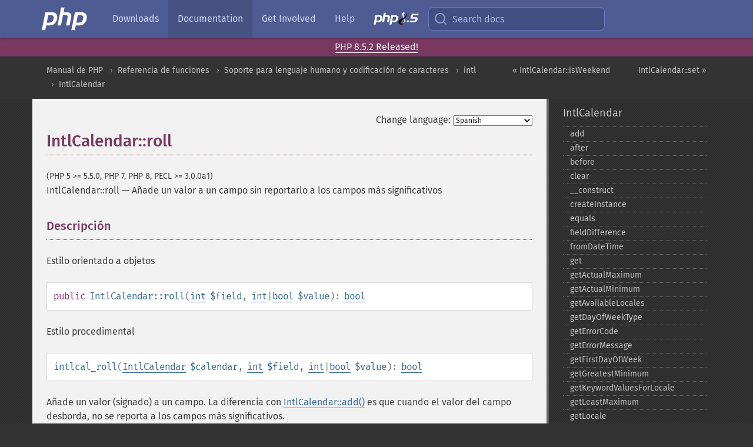

--- FILE ---
content_type: text/html; charset=utf-8
request_url: https://www.php.net/manual/es/intlcalendar.roll.php
body_size: 8810
content:
<!DOCTYPE html>
<html xmlns="http://www.w3.org/1999/xhtml" lang="es">
<head>

  <meta charset="utf-8">
  <meta name="viewport" content="width=device-width, initial-scale=1.0">

     <base href="https://www.php.net/manual/es/intlcalendar.roll.php">
  
  <title>PHP: IntlCalendar::roll - Manual</title>

      <link rel="stylesheet" type="text/css" href="/cached.php?t=1756715876&amp;f=/fonts/Fira/fira.css" media="screen">
      <link rel="stylesheet" type="text/css" href="/cached.php?t=1756715876&amp;f=/fonts/Font-Awesome/css/fontello.css" media="screen">
      <link rel="stylesheet" type="text/css" href="/cached.php?t=1763585401&amp;f=/styles/theme-base.css" media="screen">
      <link rel="stylesheet" type="text/css" href="/cached.php?t=1763575802&amp;f=/styles/theme-medium.css" media="screen">
  
 <link rel="icon" type="image/svg+xml" sizes="any" href="https://www.php.net/favicon.svg?v=2">
 <link rel="icon" type="image/png" sizes="196x196" href="https://www.php.net/favicon-196x196.png?v=2">
 <link rel="icon" type="image/png" sizes="32x32" href="https://www.php.net/favicon-32x32.png?v=2">
 <link rel="icon" type="image/png" sizes="16x16" href="https://www.php.net/favicon-16x16.png?v=2">
 <link rel="shortcut icon" href="https://www.php.net/favicon.ico?v=2">

 <link rel="search" type="application/opensearchdescription+xml" href="https://www.php.net/phpnetimprovedsearch.src" title="Add PHP.net search">
 <link rel="alternate" type="application/atom+xml" href="https://www.php.net/releases/feed.php" title="PHP Release feed">
 <link rel="alternate" type="application/atom+xml" href="https://www.php.net/feed.atom" title="PHP: Hypertext Preprocessor">

 <link rel="canonical" href="https://www.php.net/manual/es/intlcalendar.roll.php">
 <link rel="shorturl" href="https://www.php.net/manual/es/intlcalendar.roll.php">
 <link rel="alternate" href="https://www.php.net/manual/es/intlcalendar.roll.php" hreflang="x-default">

 <link rel="contents" href="https://www.php.net/manual/es/index.php">
 <link rel="index" href="https://www.php.net/manual/es/class.intlcalendar.php">
 <link rel="prev" href="https://www.php.net/manual/es/intlcalendar.isweekend.php">
 <link rel="next" href="https://www.php.net/manual/es/intlcalendar.set.php">

 <link rel="alternate" href="https://www.php.net/manual/en/intlcalendar.roll.php" hreflang="en">
 <link rel="alternate" href="https://www.php.net/manual/de/intlcalendar.roll.php" hreflang="de">
 <link rel="alternate" href="https://www.php.net/manual/es/intlcalendar.roll.php" hreflang="es">
 <link rel="alternate" href="https://www.php.net/manual/fr/intlcalendar.roll.php" hreflang="fr">
 <link rel="alternate" href="https://www.php.net/manual/it/intlcalendar.roll.php" hreflang="it">
 <link rel="alternate" href="https://www.php.net/manual/ja/intlcalendar.roll.php" hreflang="ja">
 <link rel="alternate" href="https://www.php.net/manual/pt_BR/intlcalendar.roll.php" hreflang="pt_BR">
 <link rel="alternate" href="https://www.php.net/manual/ru/intlcalendar.roll.php" hreflang="ru">
 <link rel="alternate" href="https://www.php.net/manual/tr/intlcalendar.roll.php" hreflang="tr">
 <link rel="alternate" href="https://www.php.net/manual/uk/intlcalendar.roll.php" hreflang="uk">
 <link rel="alternate" href="https://www.php.net/manual/zh/intlcalendar.roll.php" hreflang="zh">

<link rel="stylesheet" type="text/css" href="/cached.php?t=1756715876&amp;f=/fonts/Fira/fira.css" media="screen">
<link rel="stylesheet" type="text/css" href="/cached.php?t=1756715876&amp;f=/fonts/Font-Awesome/css/fontello.css" media="screen">
<link rel="stylesheet" type="text/css" href="/cached.php?t=1763585401&amp;f=/styles/theme-base.css" media="screen">
<link rel="stylesheet" type="text/css" href="/cached.php?t=1763575802&amp;f=/styles/theme-medium.css" media="screen">


 <base href="https://www.php.net/manual/es/intlcalendar.roll.php">

<meta name="Description" content="A&ntilde;ade un valor a un campo sin reportarlo a los campos m&aacute;s significativos" />

<meta name="twitter:card" content="summary_large_image" />
<meta name="twitter:site" content="@official_php" />
<meta name="twitter:title" content="PHP: IntlCalendar::roll - Manual" />
<meta name="twitter:description" content="A&ntilde;ade un valor a un campo sin reportarlo a los campos m&aacute;s significativos" />
<meta name="twitter:creator" content="@official_php" />
<meta name="twitter:image:src" content="https://www.php.net/images/meta-image.png" />

<meta itemprop="name" content="PHP: IntlCalendar::roll - Manual" />
<meta itemprop="description" content="A&ntilde;ade un valor a un campo sin reportarlo a los campos m&aacute;s significativos" />
<meta itemprop="image" content="https://www.php.net/images/meta-image.png" />

<meta property="og:image" content="https://www.php.net/images/meta-image.png" />
<meta property="og:description" content="A&ntilde;ade un valor a un campo sin reportarlo a los campos m&aacute;s significativos" />

<link href="https://fosstodon.org/@php" rel="me" />
<!-- Matomo -->
<script>
    var _paq = window._paq = window._paq || [];
    /* tracker methods like "setCustomDimension" should be called before "trackPageView" */
    _paq.push(["setDoNotTrack", true]);
    _paq.push(["disableCookies"]);
    _paq.push(['trackPageView']);
    _paq.push(['enableLinkTracking']);
    (function() {
        var u="https://analytics.php.net/";
        _paq.push(['setTrackerUrl', u+'matomo.php']);
        _paq.push(['setSiteId', '1']);
        var d=document, g=d.createElement('script'), s=d.getElementsByTagName('script')[0];
        g.async=true; g.src=u+'matomo.js'; s.parentNode.insertBefore(g,s);
    })();
</script>
<!-- End Matomo Code -->
</head>
<body class="docs "><a href="/x-myracloud-5958a2bbbed300a9b9ac631223924e0b/1768950658.065" style="display:  none">update page now</a>

<nav class="navbar navbar-fixed-top">
  <div class="navbar__inner">
    <a href="/" aria-label="PHP Home" class="navbar__brand">
      <img
        src="/images/logos/php-logo-white.svg"
        aria-hidden="true"
        width="80"
        height="40"
      >
    </a>

    <div
      id="navbar__offcanvas"
      tabindex="-1"
      class="navbar__offcanvas"
      aria-label="Menu"
    >
      <button
        id="navbar__close-button"
        class="navbar__icon-item navbar_icon-item--visually-aligned navbar__close-button"
      >
        <svg xmlns="http://www.w3.org/2000/svg" width="24" viewBox="0 0 24 24" fill="currentColor"><path d="M19,6.41L17.59,5L12,10.59L6.41,5L5,6.41L10.59,12L5,17.59L6.41,19L12,13.41L17.59,19L19,17.59L13.41,12L19,6.41Z" /></svg>
      </button>

      <ul class="navbar__nav">
                            <li class="navbar__item">
              <a
                href="/downloads.php"
                                class="navbar__link  "
              >
                                  Downloads                              </a>
          </li>
                            <li class="navbar__item">
              <a
                href="/docs.php"
                aria-current="page"                class="navbar__link navbar__link--active "
              >
                                  Documentation                              </a>
          </li>
                            <li class="navbar__item">
              <a
                href="/get-involved.php"
                                class="navbar__link  "
              >
                                  Get Involved                              </a>
          </li>
                            <li class="navbar__item">
              <a
                href="/support.php"
                                class="navbar__link  "
              >
                                  Help                              </a>
          </li>
                            <li class="navbar__item">
              <a
                href="/releases/8.5/index.php"
                                class="navbar__link  navbar__release"
              >
                                  <img src="/images/php8/logo_php8_5.svg" alt="PHP 8.5">
                              </a>
          </li>
              </ul>
    </div>

    <div class="navbar__right">
        
      
      <!-- Desktop default search -->
      <form
        action="/manual-lookup.php"
        class="navbar__search-form"
      >
        <label for="navbar__search-input" aria-label="Search docs">
          <svg
  xmlns="http://www.w3.org/2000/svg"
  aria-hidden="true"
  width="24"
  viewBox="0 0 24 24"
  fill="none"
  stroke="currentColor"
  stroke-width="2"
  stroke-linecap="round"
  stroke-linejoin="round"
>
  <circle cx="11" cy="11" r="8"></circle>
  <line x1="21" y1="21" x2="16.65" y2="16.65"></line>
</svg>        </label>
        <input
          type="search"
          name="pattern"
          id="navbar__search-input"
          class="navbar__search-input"
          placeholder="Search docs"
          accesskey="s"
        >
        <input type="hidden" name="scope" value="quickref">
      </form>

      <!-- Desktop encanced search -->
      <button
        id="navbar__search-button"
        class="navbar__search-button"
        hidden
      >
        <svg
  xmlns="http://www.w3.org/2000/svg"
  aria-hidden="true"
  width="24"
  viewBox="0 0 24 24"
  fill="none"
  stroke="currentColor"
  stroke-width="2"
  stroke-linecap="round"
  stroke-linejoin="round"
>
  <circle cx="11" cy="11" r="8"></circle>
  <line x1="21" y1="21" x2="16.65" y2="16.65"></line>
</svg>        Search docs
      </button>

        
      <!-- Mobile default items -->
      <a
        id="navbar__search-link"
        href="/lookup-form.php"
        aria-label="Search docs"
        class="navbar__icon-item navbar__search-link"
      >
        <svg
  xmlns="http://www.w3.org/2000/svg"
  aria-hidden="true"
  width="24"
  viewBox="0 0 24 24"
  fill="none"
  stroke="currentColor"
  stroke-width="2"
  stroke-linecap="round"
  stroke-linejoin="round"
>
  <circle cx="11" cy="11" r="8"></circle>
  <line x1="21" y1="21" x2="16.65" y2="16.65"></line>
</svg>      </a>
      <a
        id="navbar__menu-link"
        href="/menu.php"
        aria-label="Menu"
        class="navbar__icon-item navbar_icon-item--visually-aligned navbar_menu-link"
      >
        <svg xmlns="http://www.w3.org/2000/svg"
  aria-hidden="true"
  width="24"
  viewBox="0 0 24 24"
  fill="currentColor"
>
  <path d="M3,6H21V8H3V6M3,11H21V13H3V11M3,16H21V18H3V16Z" />
</svg>      </a>

      <!-- Mobile enhanced items -->
      <button
        id="navbar__search-button-mobile"
        aria-label="Search docs"
        class="navbar__icon-item navbar__search-button-mobile"
        hidden
      >
        <svg
  xmlns="http://www.w3.org/2000/svg"
  aria-hidden="true"
  width="24"
  viewBox="0 0 24 24"
  fill="none"
  stroke="currentColor"
  stroke-width="2"
  stroke-linecap="round"
  stroke-linejoin="round"
>
  <circle cx="11" cy="11" r="8"></circle>
  <line x1="21" y1="21" x2="16.65" y2="16.65"></line>
</svg>      </button>
      <button
        id="navbar__menu-button"
        aria-label="Menu"
        class="navbar__icon-item navbar_icon-item--visually-aligned"
        hidden
      >
        <svg xmlns="http://www.w3.org/2000/svg"
  aria-hidden="true"
  width="24"
  viewBox="0 0 24 24"
  fill="currentColor"
>
  <path d="M3,6H21V8H3V6M3,11H21V13H3V11M3,16H21V18H3V16Z" />
</svg>      </button>
    </div>

    <div
      id="navbar__backdrop"
      class="navbar__backdrop"
    ></div>
  </div>

  <div id="flash-message"></div>
</nav>
<div class="headsup"><a href='/index.php#2026-01-15-3'>PHP 8.5.2 Released!</a></div>
<nav id="trick"><div><dl>
<dt><a href='/manual/en/getting-started.php'>Getting Started</a></dt>
	<dd><a href='/manual/en/introduction.php'>Introduction</a></dd>
	<dd><a href='/manual/en/tutorial.php'>A simple tutorial</a></dd>
<dt><a href='/manual/en/langref.php'>Language Reference</a></dt>
	<dd><a href='/manual/en/language.basic-syntax.php'>Basic syntax</a></dd>
	<dd><a href='/manual/en/language.types.php'>Types</a></dd>
	<dd><a href='/manual/en/language.variables.php'>Variables</a></dd>
	<dd><a href='/manual/en/language.constants.php'>Constants</a></dd>
	<dd><a href='/manual/en/language.expressions.php'>Expressions</a></dd>
	<dd><a href='/manual/en/language.operators.php'>Operators</a></dd>
	<dd><a href='/manual/en/language.control-structures.php'>Control Structures</a></dd>
	<dd><a href='/manual/en/language.functions.php'>Functions</a></dd>
	<dd><a href='/manual/en/language.oop5.php'>Classes and Objects</a></dd>
	<dd><a href='/manual/en/language.namespaces.php'>Namespaces</a></dd>
	<dd><a href='/manual/en/language.enumerations.php'>Enumerations</a></dd>
	<dd><a href='/manual/en/language.errors.php'>Errors</a></dd>
	<dd><a href='/manual/en/language.exceptions.php'>Exceptions</a></dd>
	<dd><a href='/manual/en/language.fibers.php'>Fibers</a></dd>
	<dd><a href='/manual/en/language.generators.php'>Generators</a></dd>
	<dd><a href='/manual/en/language.attributes.php'>Attributes</a></dd>
	<dd><a href='/manual/en/language.references.php'>References Explained</a></dd>
	<dd><a href='/manual/en/reserved.variables.php'>Predefined Variables</a></dd>
	<dd><a href='/manual/en/reserved.exceptions.php'>Predefined Exceptions</a></dd>
	<dd><a href='/manual/en/reserved.interfaces.php'>Predefined Interfaces and Classes</a></dd>
	<dd><a href='/manual/en/reserved.attributes.php'>Predefined Attributes</a></dd>
	<dd><a href='/manual/en/context.php'>Context options and parameters</a></dd>
	<dd><a href='/manual/en/wrappers.php'>Supported Protocols and Wrappers</a></dd>
</dl>
<dl>
<dt><a href='/manual/en/security.php'>Security</a></dt>
	<dd><a href='/manual/en/security.intro.php'>Introduction</a></dd>
	<dd><a href='/manual/en/security.general.php'>General considerations</a></dd>
	<dd><a href='/manual/en/security.cgi-bin.php'>Installed as CGI binary</a></dd>
	<dd><a href='/manual/en/security.apache.php'>Installed as an Apache module</a></dd>
	<dd><a href='/manual/en/security.sessions.php'>Session Security</a></dd>
	<dd><a href='/manual/en/security.filesystem.php'>Filesystem Security</a></dd>
	<dd><a href='/manual/en/security.database.php'>Database Security</a></dd>
	<dd><a href='/manual/en/security.errors.php'>Error Reporting</a></dd>
	<dd><a href='/manual/en/security.variables.php'>User Submitted Data</a></dd>
	<dd><a href='/manual/en/security.hiding.php'>Hiding PHP</a></dd>
	<dd><a href='/manual/en/security.current.php'>Keeping Current</a></dd>
<dt><a href='/manual/en/features.php'>Features</a></dt>
	<dd><a href='/manual/en/features.http-auth.php'>HTTP authentication with PHP</a></dd>
	<dd><a href='/manual/en/features.cookies.php'>Cookies</a></dd>
	<dd><a href='/manual/en/features.sessions.php'>Sessions</a></dd>
	<dd><a href='/manual/en/features.file-upload.php'>Handling file uploads</a></dd>
	<dd><a href='/manual/en/features.remote-files.php'>Using remote files</a></dd>
	<dd><a href='/manual/en/features.connection-handling.php'>Connection handling</a></dd>
	<dd><a href='/manual/en/features.persistent-connections.php'>Persistent Database Connections</a></dd>
	<dd><a href='/manual/en/features.commandline.php'>Command line usage</a></dd>
	<dd><a href='/manual/en/features.gc.php'>Garbage Collection</a></dd>
	<dd><a href='/manual/en/features.dtrace.php'>DTrace Dynamic Tracing</a></dd>
</dl>
<dl>
<dt><a href='/manual/en/funcref.php'>Function Reference</a></dt>
	<dd><a href='/manual/en/refs.basic.php.php'>Affecting PHP's Behaviour</a></dd>
	<dd><a href='/manual/en/refs.utilspec.audio.php'>Audio Formats Manipulation</a></dd>
	<dd><a href='/manual/en/refs.remote.auth.php'>Authentication Services</a></dd>
	<dd><a href='/manual/en/refs.utilspec.cmdline.php'>Command Line Specific Extensions</a></dd>
	<dd><a href='/manual/en/refs.compression.php'>Compression and Archive Extensions</a></dd>
	<dd><a href='/manual/en/refs.crypto.php'>Cryptography Extensions</a></dd>
	<dd><a href='/manual/en/refs.database.php'>Database Extensions</a></dd>
	<dd><a href='/manual/en/refs.calendar.php'>Date and Time Related Extensions</a></dd>
	<dd><a href='/manual/en/refs.fileprocess.file.php'>File System Related Extensions</a></dd>
	<dd><a href='/manual/en/refs.international.php'>Human Language and Character Encoding Support</a></dd>
	<dd><a href='/manual/en/refs.utilspec.image.php'>Image Processing and Generation</a></dd>
	<dd><a href='/manual/en/refs.remote.mail.php'>Mail Related Extensions</a></dd>
	<dd><a href='/manual/en/refs.math.php'>Mathematical Extensions</a></dd>
	<dd><a href='/manual/en/refs.utilspec.nontext.php'>Non-Text MIME Output</a></dd>
	<dd><a href='/manual/en/refs.fileprocess.process.php'>Process Control Extensions</a></dd>
	<dd><a href='/manual/en/refs.basic.other.php'>Other Basic Extensions</a></dd>
	<dd><a href='/manual/en/refs.remote.other.php'>Other Services</a></dd>
	<dd><a href='/manual/en/refs.search.php'>Search Engine Extensions</a></dd>
	<dd><a href='/manual/en/refs.utilspec.server.php'>Server Specific Extensions</a></dd>
	<dd><a href='/manual/en/refs.basic.session.php'>Session Extensions</a></dd>
	<dd><a href='/manual/en/refs.basic.text.php'>Text Processing</a></dd>
	<dd><a href='/manual/en/refs.basic.vartype.php'>Variable and Type Related Extensions</a></dd>
	<dd><a href='/manual/en/refs.webservice.php'>Web Services</a></dd>
	<dd><a href='/manual/en/refs.utilspec.windows.php'>Windows Only Extensions</a></dd>
	<dd><a href='/manual/en/refs.xml.php'>XML Manipulation</a></dd>
	<dd><a href='/manual/en/refs.ui.php'>GUI Extensions</a></dd>
</dl>
<dl>
<dt>Keyboard Shortcuts</dt><dt>?</dt>
<dd>This help</dd>
<dt>j</dt>
<dd>Next menu item</dd>
<dt>k</dt>
<dd>Previous menu item</dd>
<dt>g p</dt>
<dd>Previous man page</dd>
<dt>g n</dt>
<dd>Next man page</dd>
<dt>G</dt>
<dd>Scroll to bottom</dd>
<dt>g g</dt>
<dd>Scroll to top</dd>
<dt>g h</dt>
<dd>Goto homepage</dd>
<dt>g s</dt>
<dd>Goto search<br>(current page)</dd>
<dt>/</dt>
<dd>Focus search box</dd>
</dl></div></nav>
<div id="goto">
    <div class="search">
         <div class="text"></div>
         <div class="results"><ul></ul></div>
   </div>
</div>

  <div id="breadcrumbs" class="clearfix">
    <div id="breadcrumbs-inner">
          <div class="next">
        <a href="intlcalendar.set.php">
          IntlCalendar::set &raquo;
        </a>
      </div>
              <div class="prev">
        <a href="intlcalendar.isweekend.php">
          &laquo; IntlCalendar::isWeekend        </a>
      </div>
          <ul>
            <li><a href='index.php'>Manual de PHP</a></li>      <li><a href='funcref.php'>Referencia de funciones</a></li>      <li><a href='refs.international.php'>Soporte para lenguaje humano y codificaci&oacute;n de caracteres</a></li>      <li><a href='book.intl.php'>intl</a></li>      <li><a href='class.intlcalendar.php'>IntlCalendar</a></li>      </ul>
    </div>
  </div>




<div id="layout" class="clearfix">
  <section id="layout-content">
  <div class="page-tools">
    <div class="change-language">
      <form action="/manual/change.php" method="get" id="changelang" name="changelang">
        <fieldset>
          <label for="changelang-langs">Change language:</label>
          <select onchange="document.changelang.submit()" name="page" id="changelang-langs">
            <option value='en/intlcalendar.roll.php'>English</option>
            <option value='de/intlcalendar.roll.php'>German</option>
            <option value='es/intlcalendar.roll.php' selected="selected">Spanish</option>
            <option value='fr/intlcalendar.roll.php'>French</option>
            <option value='it/intlcalendar.roll.php'>Italian</option>
            <option value='ja/intlcalendar.roll.php'>Japanese</option>
            <option value='pt_BR/intlcalendar.roll.php'>Brazilian Portuguese</option>
            <option value='ru/intlcalendar.roll.php'>Russian</option>
            <option value='tr/intlcalendar.roll.php'>Turkish</option>
            <option value='uk/intlcalendar.roll.php'>Ukrainian</option>
            <option value='zh/intlcalendar.roll.php'>Chinese (Simplified)</option>
            <option value='help-translate.php'>Other</option>
          </select>
        </fieldset>
      </form>
    </div>
  </div><div id="intlcalendar.roll" class="refentry">
 <div class="refnamediv">
  <h1 class="refname">IntlCalendar::roll</h1>
  <p class="verinfo">(PHP 5 &gt;= 5.5.0, PHP 7, PHP 8, PECL &gt;= 3.0.0a1)</p><p class="refpurpose"><span class="refname">IntlCalendar::roll</span> &mdash; <span class="dc-title">Añade un valor a un campo sin reportarlo a los campos más significativos</span></p>

 </div>

 <div class="refsect1 description" id="refsect1-intlcalendar.roll-description">
  <h3 class="title">Descripción</h3>
  <p class="para">
   Estilo orientado a objetos
  </p>
  <div class="methodsynopsis dc-description">
   <span class="modifier">public</span> <span class="methodname"><strong>IntlCalendar::roll</strong></span>(<span class="methodparam"><span class="type"><a href="language.types.integer.php" class="type int">int</a></span> <code class="parameter">$field</code></span>, <span class="methodparam"><span class="type"><span class="type"><a href="language.types.integer.php" class="type int">int</a></span>|<span class="type"><a href="language.types.boolean.php" class="type bool">bool</a></span></span> <code class="parameter">$value</code></span>): <span class="type"><a href="language.types.boolean.php" class="type bool">bool</a></span></div>

  <p class="para rdfs-comment">
   Estilo procedimental
  </p>
  <div class="methodsynopsis dc-description"><span class="methodname"><strong>intlcal_roll</strong></span>(<span class="methodparam"><span class="type"><a href="class.intlcalendar.php" class="type IntlCalendar">IntlCalendar</a></span> <code class="parameter">$calendar</code></span>, <span class="methodparam"><span class="type"><a href="language.types.integer.php" class="type int">int</a></span> <code class="parameter">$field</code></span>, <span class="methodparam"><span class="type"><span class="type"><a href="language.types.integer.php" class="type int">int</a></span>|<span class="type"><a href="language.types.boolean.php" class="type bool">bool</a></span></span> <code class="parameter">$value</code></span>): <span class="type"><a href="language.types.boolean.php" class="type bool">bool</a></span></div>

  <p class="para rdfs-comment">
   Añade un valor (signado) a un campo. La diferencia con
   <span class="function"><a href="intlcalendar.add.php" class="function">IntlCalendar::add()</a></span> es que cuando el valor del campo
   desborda, no se reporta a los campos más significativos.
  </p>
 </div>


 <div class="refsect1 parameters" id="refsect1-intlcalendar.roll-parameters">
  <h3 class="title">Parámetros</h3>
  <dl>
   
    <dt><code class="parameter">calendar</code></dt>
    <dd>
     <p class="para">An <span class="classname"><a href="class.intlcalendar.php" class="classname">IntlCalendar</a></span> instance.</p>
    </dd>
   
   
    <dt><code class="parameter">field</code></dt>
    <dd>
     



<p class="para">
 Una de las <a href="class.intlcalendar.php#intlcalendar.constants" class="link">constantes del campo</a>
 fecha/hora de <span class="classname"><a href="class.intlcalendar.php" class="classname">IntlCalendar</a></span>. Son valores de tipo
 integer entre <code class="literal">0</code> y
 <strong><code>IntlCalendar::FIELD_COUNT</code></strong>.
</p>

    </dd>
   
   
    <dt><code class="parameter">value</code></dt>
    <dd>
     <p class="para">
      El valor (signado) a añadir al campo, <strong><code><a href="reserved.constants.php#constant.true">true</a></code></strong> para ir hacia arriba
      (añadiendo <code class="literal">1</code>), o <strong><code><a href="reserved.constants.php#constant.false">false</a></code></strong> para ir hacia abajo
      (restando <code class="literal">1</code>).
     </p>
    </dd>
   
  </dl>
 </div>


 <div class="refsect1 returnvalues" id="refsect1-intlcalendar.roll-returnvalues">
  <h3 class="title">Valores devueltos</h3>
  <p class="para">
   Devuelve <strong><code><a href="reserved.constants.php#constant.true">true</a></code></strong> en caso de éxito o <strong><code><a href="reserved.constants.php#constant.false">false</a></code></strong> en caso de fallo.
  </p>
 </div>


 <div class="refsect1 examples" id="refsect1-intlcalendar.roll-examples">
  <h3 class="title">Ejemplos</h3>
  <p class="para">
   <div class="example" id="example-1">
   <p><strong>Ejemplo #1 <span class="function"><strong>IntlCalendar::roll()</strong></span></strong></p>
    <div class="example-contents">
<div class="phpcode"><code><span style="color: #000000"><span style="color: #0000BB">&lt;?php<br />ini_set</span><span style="color: #007700">(</span><span style="color: #DD0000">'date.timezone'</span><span style="color: #007700">, </span><span style="color: #DD0000">'Europe/Lisbon'</span><span style="color: #007700">);<br /></span><span style="color: #0000BB">ini_set</span><span style="color: #007700">(</span><span style="color: #DD0000">'intl.default_locale'</span><span style="color: #007700">, </span><span style="color: #DD0000">'pt_PT'</span><span style="color: #007700">);<br /><br /></span><span style="color: #0000BB">$cal </span><span style="color: #007700">= new </span><span style="color: #0000BB">IntlGregorianCalendar</span><span style="color: #007700">(</span><span style="color: #0000BB">2013</span><span style="color: #007700">, </span><span style="color: #0000BB">5 </span><span style="color: #FF8000">/* June */</span><span style="color: #007700">, </span><span style="color: #0000BB">30</span><span style="color: #007700">);<br /><br /></span><span style="color: #0000BB">$cal</span><span style="color: #007700">-&gt;</span><span style="color: #0000BB">add</span><span style="color: #007700">(</span><span style="color: #0000BB">IntlCalendar</span><span style="color: #007700">::</span><span style="color: #0000BB">FIELD_DAY_OF_MONTH</span><span style="color: #007700">, </span><span style="color: #0000BB">1</span><span style="color: #007700">);<br /></span><span style="color: #0000BB">var_dump</span><span style="color: #007700">(</span><span style="color: #0000BB">IntlDateFormatter</span><span style="color: #007700">::</span><span style="color: #0000BB">formatObject</span><span style="color: #007700">(</span><span style="color: #0000BB">$cal</span><span style="color: #007700">)); </span><span style="color: #FF8000">// "01/07/2013, 00:00:00"<br /><br /></span><span style="color: #0000BB">$cal</span><span style="color: #007700">-&gt;</span><span style="color: #0000BB">set</span><span style="color: #007700">(</span><span style="color: #0000BB">2013</span><span style="color: #007700">, </span><span style="color: #0000BB">5 </span><span style="color: #FF8000">/* June */</span><span style="color: #007700">, </span><span style="color: #0000BB">30</span><span style="color: #007700">);<br /></span><span style="color: #0000BB">$cal</span><span style="color: #007700">-&gt;</span><span style="color: #0000BB">roll</span><span style="color: #007700">(</span><span style="color: #0000BB">IntlCalendar</span><span style="color: #007700">::</span><span style="color: #0000BB">FIELD_DAY_OF_MONTH</span><span style="color: #007700">, </span><span style="color: #0000BB">true</span><span style="color: #007700">); </span><span style="color: #FF8000">// ir hacia arriba, como rodar +1<br /></span><span style="color: #0000BB">var_dump</span><span style="color: #007700">(</span><span style="color: #0000BB">IntlDateFormatter</span><span style="color: #007700">::</span><span style="color: #0000BB">formatObject</span><span style="color: #007700">(</span><span style="color: #0000BB">$cal</span><span style="color: #007700">)); </span><span style="color: #FF8000">// "01/06/2013, 00:00:00"</span></span></code></div>
    </div>

    <div class="example-contents"><p>El ejemplo anterior mostrará:</p></div>
    <div class="example-contents screen">
<div class="examplescode"><pre class="examplescode">string(20) &quot;01/07/2013, 00:00:00&quot;
string(20) &quot;01/06/2013, 00:00:00&quot;</pre>
</div>
    </div>
   </div>
  </p>
 </div>


 <div class="refsect1 seealso" id="refsect1-intlcalendar.roll-seealso">
  <h3 class="title">Ver también</h3>
  <p class="para">
   <ul class="simplelist">
    <li><span class="methodname"><a href="intlcalendar.add.php" class="methodname" rel="rdfs-seeAlso">IntlCalendar::add()</a> - A&ntilde;ade una duraci&oacute;n (con signo) a un campo</span></li>
    <li><span class="methodname"><a href="intlcalendar.set.php" class="methodname" rel="rdfs-seeAlso">IntlCalendar::set()</a> - Define un campo de tiempo o varios campos comunes a la vez</span></li>
   </ul>
  </p>
 </div>


</div>    <div class="contribute">
      <h3 class="title">Found A Problem?</h3>
      <div>
         
      </div>
      <div class="edit-bug">
        <a href="https://github.com/php/doc-base/blob/master/README.md" title="This will take you to our contribution guidelines on GitHub" target="_blank" rel="noopener noreferrer">Learn How To Improve This Page</a>
        •
        <a href="https://github.com/php/doc-es/blob/master/reference/intl/intlcalendar/roll.xml">Submit a Pull Request</a>
        •
        <a href="https://github.com/php/doc-es/issues/new?body=From%20manual%20page:%20https:%2F%2Fphp.net%2Fintlcalendar.roll%0A%0A---">Report a Bug</a>
      </div>
    </div><section id="usernotes">
<div class="head">
<span class="action"><a href="/manual/add-note.php?sect=intlcalendar.roll&amp;repo=es&amp;redirect=https://www.php.net/manual/es/intlcalendar.roll.php">＋<small>add a note</small></a></span>
<h3 class="title">User Contributed Notes </h3>
</div>
 <div class="note">There are no user contributed notes for this page.</div></section>    </section><!-- layout-content -->
        <aside class='layout-menu'>

        <ul class='parent-menu-list'>
                                    <li>
                <a href="class.intlcalendar.php">IntlCalendar</a>

                                    <ul class='child-menu-list'>

                                                <li class="">
                            <a href="intlcalendar.add.php" title="add">add</a>
                        </li>
                                                <li class="">
                            <a href="intlcalendar.after.php" title="after">after</a>
                        </li>
                                                <li class="">
                            <a href="intlcalendar.before.php" title="before">before</a>
                        </li>
                                                <li class="">
                            <a href="intlcalendar.clear.php" title="clear">clear</a>
                        </li>
                                                <li class="">
                            <a href="intlcalendar.construct.php" title="_&#8203;_&#8203;construct">_&#8203;_&#8203;construct</a>
                        </li>
                                                <li class="">
                            <a href="intlcalendar.createinstance.php" title="createInstance">createInstance</a>
                        </li>
                                                <li class="">
                            <a href="intlcalendar.equals.php" title="equals">equals</a>
                        </li>
                                                <li class="">
                            <a href="intlcalendar.fielddifference.php" title="fieldDifference">fieldDifference</a>
                        </li>
                                                <li class="">
                            <a href="intlcalendar.fromdatetime.php" title="fromDateTime">fromDateTime</a>
                        </li>
                                                <li class="">
                            <a href="intlcalendar.get.php" title="get">get</a>
                        </li>
                                                <li class="">
                            <a href="intlcalendar.getactualmaximum.php" title="getActualMaximum">getActualMaximum</a>
                        </li>
                                                <li class="">
                            <a href="intlcalendar.getactualminimum.php" title="getActualMinimum">getActualMinimum</a>
                        </li>
                                                <li class="">
                            <a href="intlcalendar.getavailablelocales.php" title="getAvailableLocales">getAvailableLocales</a>
                        </li>
                                                <li class="">
                            <a href="intlcalendar.getdayofweektype.php" title="getDayOfWeekType">getDayOfWeekType</a>
                        </li>
                                                <li class="">
                            <a href="intlcalendar.geterrorcode.php" title="getErrorCode">getErrorCode</a>
                        </li>
                                                <li class="">
                            <a href="intlcalendar.geterrormessage.php" title="getErrorMessage">getErrorMessage</a>
                        </li>
                                                <li class="">
                            <a href="intlcalendar.getfirstdayofweek.php" title="getFirstDayOfWeek">getFirstDayOfWeek</a>
                        </li>
                                                <li class="">
                            <a href="intlcalendar.getgreatestminimum.php" title="getGreatestMinimum">getGreatestMinimum</a>
                        </li>
                                                <li class="">
                            <a href="intlcalendar.getkeywordvaluesforlocale.php" title="getKeywordValuesForLocale">getKeywordValuesForLocale</a>
                        </li>
                                                <li class="">
                            <a href="intlcalendar.getleastmaximum.php" title="getLeastMaximum">getLeastMaximum</a>
                        </li>
                                                <li class="">
                            <a href="intlcalendar.getlocale.php" title="getLocale">getLocale</a>
                        </li>
                                                <li class="">
                            <a href="intlcalendar.getmaximum.php" title="getMaximum">getMaximum</a>
                        </li>
                                                <li class="">
                            <a href="intlcalendar.getminimaldaysinfirstweek.php" title="getMinimalDaysInFirstWeek">getMinimalDaysInFirstWeek</a>
                        </li>
                                                <li class="">
                            <a href="intlcalendar.getminimum.php" title="getMinimum">getMinimum</a>
                        </li>
                                                <li class="">
                            <a href="intlcalendar.getnow.php" title="getNow">getNow</a>
                        </li>
                                                <li class="">
                            <a href="intlcalendar.getrepeatedwalltimeoption.php" title="getRepeatedWallTimeOption">getRepeatedWallTimeOption</a>
                        </li>
                                                <li class="">
                            <a href="intlcalendar.getskippedwalltimeoption.php" title="getSkippedWallTimeOption">getSkippedWallTimeOption</a>
                        </li>
                                                <li class="">
                            <a href="intlcalendar.gettime.php" title="getTime">getTime</a>
                        </li>
                                                <li class="">
                            <a href="intlcalendar.gettimezone.php" title="getTimeZone">getTimeZone</a>
                        </li>
                                                <li class="">
                            <a href="intlcalendar.gettype.php" title="getType">getType</a>
                        </li>
                                                <li class="">
                            <a href="intlcalendar.getweekendtransition.php" title="getWeekendTransition">getWeekendTransition</a>
                        </li>
                                                <li class="">
                            <a href="intlcalendar.indaylighttime.php" title="inDaylightTime">inDaylightTime</a>
                        </li>
                                                <li class="">
                            <a href="intlcalendar.isequivalentto.php" title="isEquivalentTo">isEquivalentTo</a>
                        </li>
                                                <li class="">
                            <a href="intlcalendar.islenient.php" title="isLenient">isLenient</a>
                        </li>
                                                <li class="">
                            <a href="intlcalendar.isset.php" title="isSet">isSet</a>
                        </li>
                                                <li class="">
                            <a href="intlcalendar.isweekend.php" title="isWeekend">isWeekend</a>
                        </li>
                                                <li class="current">
                            <a href="intlcalendar.roll.php" title="roll">roll</a>
                        </li>
                                                <li class="">
                            <a href="intlcalendar.set.php" title="set">set</a>
                        </li>
                                                <li class="">
                            <a href="intlcalendar.setdate.php" title="setDate">setDate</a>
                        </li>
                                                <li class="">
                            <a href="intlcalendar.setdatetime.php" title="setDateTime">setDateTime</a>
                        </li>
                                                <li class="">
                            <a href="intlcalendar.setfirstdayofweek.php" title="setFirstDayOfWeek">setFirstDayOfWeek</a>
                        </li>
                                                <li class="">
                            <a href="intlcalendar.setlenient.php" title="setLenient">setLenient</a>
                        </li>
                                                <li class="">
                            <a href="intlcalendar.setminimaldaysinfirstweek.php" title="setMinimalDaysInFirstWeek">setMinimalDaysInFirstWeek</a>
                        </li>
                                                <li class="">
                            <a href="intlcalendar.setrepeatedwalltimeoption.php" title="setRepeatedWallTimeOption">setRepeatedWallTimeOption</a>
                        </li>
                                                <li class="">
                            <a href="intlcalendar.setskippedwalltimeoption.php" title="setSkippedWallTimeOption">setSkippedWallTimeOption</a>
                        </li>
                                                <li class="">
                            <a href="intlcalendar.settime.php" title="setTime">setTime</a>
                        </li>
                                                <li class="">
                            <a href="intlcalendar.settimezone.php" title="setTimeZone">setTimeZone</a>
                        </li>
                                                <li class="">
                            <a href="intlcalendar.todatetime.php" title="toDateTime">toDateTime</a>
                        </li>
                        
                    </ul>
                
            </li>
                        
                    </ul>
    </aside>


  </div><!-- layout -->

  <footer>
    <div class="container footer-content">
      <div class="row-fluid">
      <ul class="footmenu">
        <li><a href="/manual/es/copyright.php">Copyright &copy; 2001-2026 The PHP Documentation Group</a></li>
        <li><a href="/my.php">My PHP.net</a></li>
        <li><a href="/contact.php">Contact</a></li>
        <li><a href="/sites.php">Other PHP.net sites</a></li>
        <li><a href="/privacy.php">Privacy policy</a></li>
      </ul>
      </div>
    </div>
  </footer>
    
<script src="/cached.php?t=1756715876&amp;f=/js/ext/jquery-3.6.0.min.js"></script>
<script src="/cached.php?t=1756715876&amp;f=/js/ext/FuzzySearch.min.js"></script>
<script src="/cached.php?t=1756715876&amp;f=/js/ext/mousetrap.min.js"></script>
<script src="/cached.php?t=1756715876&amp;f=/js/ext/jquery.scrollTo.min.js"></script>
<script src="/cached.php?t=1768309801&amp;f=/js/search.js"></script>
<script src="/cached.php?t=1768309801&amp;f=/js/common.js"></script>
<script type="module" src="/cached.php?t=1759587603&amp;f=/js/interactive-examples.js"></script>

<a id="toTop" href="javascript:;"><span id="toTopHover"></span><img width="40" height="40" alt="To Top" src="/images/to-top@2x.png"></a>

<div id="search-modal__backdrop" class="search-modal__backdrop">
  <div
    role="dialog"
    aria-label="Search modal"
    id="search-modal"
    class="search-modal"
  >
    <div class="search-modal__header">
      <div class="search-modal__form">
        <div class="search-modal__input-icon">
          <!-- https://feathericons.com search -->
          <svg xmlns="http://www.w3.org/2000/svg"
            aria-hidden="true"
            width="24"
            viewBox="0 0 24 24"
            fill="none"
            stroke="currentColor"
            stroke-width="2"
            stroke-linecap="round"
            stroke-linejoin="round"
          >
            <circle cx="11" cy="11" r="8"></circle>
            <line x1="21" y1="21" x2="16.65" y2="16.65"></line>
          </svg>
        </div>
        <input
          type="search"
          id="search-modal__input"
          class="search-modal__input"
          placeholder="Search docs"
          aria-label="Search docs"
        />
      </div>

      <button aria-label="Close" class="search-modal__close">
        <!-- https://pictogrammers.com/library/mdi/icon/close/ -->
        <svg
          xmlns="http://www.w3.org/2000/svg"
          aria-hidden="true"
          width="24"
          viewBox="0 0 24 24"
        >
          <path d="M19,6.41L17.59,5L12,10.59L6.41,5L5,6.41L10.59,12L5,17.59L6.41,19L12,13.41L17.59,19L19,17.59L13.41,12L19,6.41Z"/>
        </svg>
      </button>
    </div>
    <div
      role="listbox"
      aria-label="Search results"
      id="search-modal__results"
      class="search-modal__results"
    ></div>
    <div class="search-modal__helper-text">
      <div>
        <kbd>↑</kbd> and <kbd>↓</kbd> to navigate •
        <kbd>Enter</kbd> to select •
        <kbd>Esc</kbd> to close • <kbd>/</kbd> to open
      </div>
      <div>
        Press <kbd>Enter</kbd> without
        selection to search using Google
      </div>
    </div>
  </div>
</div>

</body>
</html>
